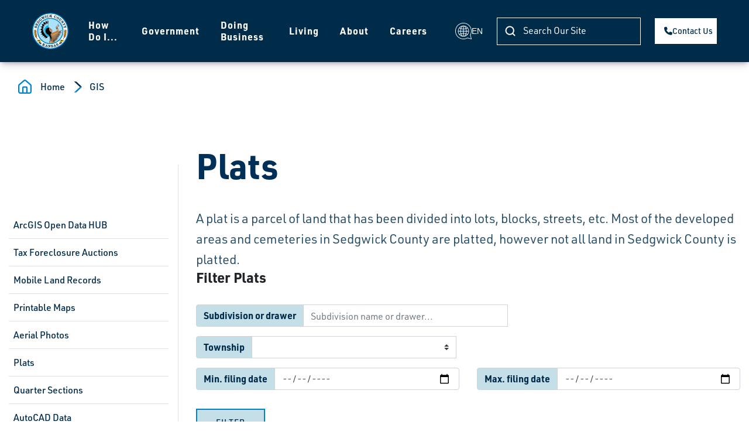

--- FILE ---
content_type: text/html; charset=utf-8
request_url: https://www.sedgwickcounty.org/gis/plats/?page=1082
body_size: 21590
content:

<!DOCTYPE html>
<html lang="en">
    <head>
<!-- Google tag (gtag.js) -->
<script async src="https://www.googletagmanager.com/gtag/js?id=G-753HW0RDJB"></script>
<script>function gtag(){dataLayer.push(arguments)}window.dataLayer=window.dataLayer||[];gtag("js",new Date);gtag("config","G-753HW0RDJB")</script>        <title>Plats | Sedgwick County, Kansas</title>
            <meta name="pageID" content="34078"/>
        <meta charset="utf-8" />
<meta name="viewport" content="width=device-width, initial-scale=1, shrink-to-fit=no">

    <link rel="preload" href="/bundles/jQuery?v=N2YlHnRI7it2_JoqUZTYWxPtx-s61zIGkk78Q0eabPM1" as="script" />
    <link rel="preload" href="/bundles/BootStrapJs?v=Z3ANzGJhqzHS7O_qcGOsFaO_VCjuG5ub0Wx8FrmtPhI1" as="script" />
    <link rel="preload" href="/bundles/StandardAppScripts?v=0gT_rJBTU16geCcU9HYD8-BXmjo9m0vMyK34SLvW0gs1" as="script" />

<link href="/bundles/Bootstrap?v=LZlYhlmFRZ7LNg2I_D66EiRoWk8cCJhv3I7VOhXTXL81" rel="stylesheet"/>

<script>
    var SgCoWeb = SgCoWeb || {};
    SgCoWeb.DomainRelativeApplicationPath = '';
    SgCoWeb.SchemeAndAuthority = 'https://www.sedgwickcounty.org';
    // ReSharper disable once CoercedEqualsUsing
    if (window != top && !(/^\/cms\/?$/i.test(top.location.pathname)) && !(/^https?:\/\/[^\/]+\/cms\/preview\/\?.+$/i.test(top.location.href))) {
        top.location.href = window.location.href;
    }
</script>

    <link href="//fonts.googleapis.com/css?family=Open+Sans:400" rel="stylesheet">

<link href="/node_modules/@fortawesome/fontawesome-free/css/fontawesome.min.css" rel="stylesheet"/>
<link href="/node_modules/@fortawesome/fontawesome-free/css/solid.min.css" rel="stylesheet"/>
<link href="/node_modules/@fortawesome/fontawesome-free/css/brands.min.css" rel="stylesheet"/>
<link href="/images/favicon.ico" rel="icon" />
<link href="/images/apple-touch-icon.png" rel="apple-touch-icon" />
<link href="/bundles/BootstrapCustomizations?v=13GP-pjJwi-JbjyPgKtsj5mu5TrTjyMuCdl4vmZYpek1" rel="stylesheet"/>



        

    

    </head>
    <body>
        
        <a href="#content" class="sr-only sr-only-focusable">Skip to main content</a>

<style>
    /* adds extra vertical space for navigation bar when the Google Translate bar is displayed */
    div.skiptranslate[style=''] ~ header.fixed-top.navbar.navbar-expand-lg {
        margin-top: 38px;
    }

    .goog-te-combo {
        display: block;
        width: 235px;
        max-width: calc(100% - 12px);
        padding: 0.375rem 0.75rem;
        font-size: 1rem;
        font-weight: 400;
        line-height: 1.5;
        color: #495057;
        background-color: #fff;
        background-clip: padding-box;
        border: 1px solid #ced4da;
        border-radius: 0.25rem;
        transition: border-color 0.15s ease-in-out, box-shadow 0.15s ease-in-out;
    }
</style>
<div class="modal fade" id="translation-modal" tabindex="-1" aria-hidden="true">
    <div class="modal-dialog modal-dialog-centered modal-sm">
        <div class="modal-content">
            <div class="modal-body">
                <div id="google_translate_element" class="float-left"></div>
                <button type="button" class="close" data-dismiss="modal" aria-label="Close">
                    <span aria-hidden="true">&times;</span>
                </button>
            </div>
        </div>
    </div>
</div>

<header class="navbar navbar-expand-xl fixed-top">
    <nav class="container-fluid navbar-light" role="navigation" aria-label="Main Navigation">
        <a class="navbar-brand" href="/" aria-label="Homepage">
            <img src="/images/logo.svg" alt="Sedgwick County logo">
        </a>
            <button class="navbar-toggler order-4" type="button" data-toggle="collapse" data-target="#navbarContent" aria-controls="navbarContent" aria-expanded="false" aria-label="Toggle navigation">
                <span class="navbar-toggler-icon"></span>
            </button>
            <div class="collapse navbar-collapse order-4 order-xl-2" id="navbarContent">

                <ul class="navbar-nav mx-auto"><li class="nav-item has-dropdown"><a data-udi="umb://document/dd14b46c52d54e11bbd518c4f2748111" href="/how-do-i/" class="nav-link">How Do I...</a><div class="dropdown-wrapper"><button class="btn-back py-3" type="button"><img src="/images/arrow-back.svg" class="img-fluid" alt="Previous Menu Level">Back</button><div class="row"><div class="col-12 col-xl-4 submenu-list"><ul><li class="has-submenu"><a data-udi="umb://document/56a574b2a554424f9af8490c221c4463" href="/how-do-i/apply-for/" title="Apply for..." class="submenu-link">Apply For</a><ul class="submenu"><li><a href="https://boards.sedgwickcounty.org/">Advisory Boards</a></li><li><a href="https://careers.sedgwickcounty.org/?utm_campaign=SCCountyMainWebSite" title="Sedgwick County Employment Oppurtunities" data-anchor="?utm_campaign=SCCountyMainWebSite">Employment</a></li><li><a data-udi="umb://document/13379dc0bb9c4039a2b351990482b200" href="/permits/" title="Apply for Permits">Permits</a></li><li><a data-udi="umb://document/12cf43df5ec24a4495bdfdf861aa1412" href="/kora/" title="KORA">Records</a></li><li><a data-udi="umb://document/97e77d587f6147f6bfd9799930b4a091" href="/district-attorney/traffic-division/" title="Traffic Division">Traffic Diversion</a></li></ul></li><li class="has-submenu"><a data-udi="umb://document/9796a10875dc4e399ac293ba42acbdda" href="/how-do-i/bid-on/" title="Bid On..." class="submenu-link">Bid On</a><ul class="submenu"><li><a data-udi="umb://document/562289dc5fb44de8994f417bd9e424cc" href="/finance/purchasing/current-bids-and-proposals/" title="Requests for Bid and Proposal">County Projects</a></li><li><a href="https://www.purplewave.com/">Purple Wave Online Auction</a></li><li><a data-udi="umb://document/a4813e8bb71c4ad1a5528a918ec5a160" href="/treasurer/tax-foreclosure-auctions/" title="Tax Foreclosure Auctions">Tax Foreclosures</a></li></ul></li><li class="has-submenu"><a data-udi="umb://document/03bef048cfcd4f93827b4b899609d5f4" href="/how-do-i/buy-tickets/" class="submenu-link">Buy Tickets</a><ul class="submenu"><li><a href="http://www.intrustbankarena.com/events_tickets/ticket_information" title="Buy Tickets for Intrust Bank Arena">INTRUST Bank Arena</a></li><li><a href="http://exploration.org/visit/hours-prices/" title="Buy Tickets for Exploration Place">Exploration Place</a></li><li><a href="https://ssc.sedgwickcounty.org/shelterrentals/park.aspx?id=2">Lake Afton Park Shelter Reservations</a></li><li><a href="https://tickets.scz.org/webstore/shop/viewItems.aspx?CG=scz&amp;C=adm" title="Buy Tickets to the Sedgwick County Zoo">Sedgwick County Zoo</a></li><li><a href="https://ssc.sedgwickcounty.org/shelterrentals/park.aspx?id=1">Sedgwick County Park Shelter Reservations</a></li></ul></li><li class="has-submenu"><a data-udi="umb://document/9a629aa7107041fa9fca19a7dfa6ad24" href="/how-do-i/contact/" class="submenu-link">Contact</a><ul class="submenu"><li><a data-udi="umb://document/3d377c3eefa94b92b271c694dae98ebd" href="/commissioners/">Commissioners</a></li><li><a data-udi="umb://document/02f63dfd953548f5a74142e1cb49ea9d" href="/government/departments-and-services/" title="Departments and Services">County Directory</a></li><li><a data-udi="umb://document/6083d50c0093401db7b36f1afb02a581" href="/manager/" title="Manager">County Manager</a></li><li><a data-udi="umb://document/21f2f5a13c894e46abbb4c466c6200f5" href="/district-attorney/">District Attorney</a></li><li><a href="http://www.dc18.org/">District Court</a></li><li><a href="mailto:webmaster@sedgwick.gov">Webmaster</a></li></ul></li><li class="has-submenu"><a data-udi="umb://document/258a15542d334f6d9c758a488841276a" href="/how-do-i/connect/" class="submenu-link">Connect</a><ul class="submenu"><li><a href="https://www.facebook.com/sedgwickcounty">Like Us on Facebook</a></li><li><a href="https://x.com/sedgwickcounty">Follow Us on X</a></li><li><a data-udi="umb://document/c970a501ce6c415093810df68359bb6d" href="/upcoming-events/" title="Upcoming Events">View Open Meetings</a></li><li><a href="http://www.youtube.com/user/SedgwickCountyKS">Watch Us on YouTube</a></li><li><a data-udi="umb://document/91bb18bc5e6c4c46a1e0890ca2060ead" href="/communications/news-releases/" title="News Releases">Read News Releases</a></li><li><a data-udi="umb://document/42c534237cc54e98a4daed1bb633a6d6" href="/commissioners/agenda-subscription/">Subscribe to Commission Meeting Agendas</a></li></ul></li><li class="has-submenu"><a data-udi="umb://document/a5e76aa6956749a5b91d8dc7aba57179" href="/how-do-i/pay/" class="submenu-link">Pay</a><ul class="submenu"><li><a href="https://ssc.sedgwickcounty.org/countycourtpayment/">County Court Fines</a></li><li><a data-udi="umb://document/21f958bfb0f045ed8e0ead006a39020b" href="/ems/pay-ems-bill/" title="Pay EMS Bill">EMS Payments</a></li><li><a data-udi="umb://document/f8834e95dadb4ac5ae7b6a9e4d21da54" href="/finance/invoice-payments/" title="Invoice Payments">Invoices</a></li><li><a href="https://ssc.sedgwickcounty.org/propertytax/">Property Tax</a></li><li><a data-udi="umb://document/23d2b67d5825419bb97794113a2639c1" href="/tag-office/" title="Tag Office">Vehicle Tax/Registration</a></li><li><a data-udi="umb://document/26308d3065834753bdc97f21b24bf868" href="/finance/my-local-taxes/" title="My Local Taxes">My Local Taxes - Your Sedgwick County Tax Bill</a></li></ul></li><li class="has-submenu"><a data-udi="umb://document/53210a120a3e4bffb2986fa1c6993eef" href="/how-do-i/register/" class="submenu-link">Register</a><ul class="submenu"><li><a data-udi="umb://document/23d2b67d5825419bb97794113a2639c1" href="/tag-office/" title="Tag Office">My Vehicle</a></li><li><a data-udi="umb://document/190f86d04e664892ac68785eff45bae3" href="/elections/registration/" title="How Do I Vote?">To Vote</a></li></ul></li><li class="has-submenu"><a data-udi="umb://document/d7e9a178c9064de0b64bef2dfc4f5aa1" href="/how-do-i/report/" class="submenu-link">Report</a><ul class="submenu"><li><a data-udi="umb://document/72f14ff81d2b4339b9ac3c780e4b4949" href="/finance/risk-management/" title="Risk Management">Claim for Damages</a></li><li><a data-udi="umb://document/ef9d845f76dd41c792bc4b52c7fd554d" href="/public-works/traffic-safety/" title="Traffic Safety">Traffic Safety Issues</a></li><li><a data-udi="umb://document/d3d65eef7c664d2cac2d2f62994021e6" href="/hoarding-coalition/" title="Hoarding Coalition">Hoarding Situations</a></li></ul></li><li><a data-udi="umb://document/12cf43df5ec24a4495bdfdf861aa1412" href="/kora/" title="KORA" class="submenu-link">Request Open Records</a></li><li class="has-submenu"><a data-udi="umb://document/5874eb2016734f3d901fa7fe26fa06c6" href="/how-do-i/search/" class="submenu-link">Search</a><ul class="submenu"><li><a data-udi="umb://document/35105125448a4617b725c359e9dcdb6c" href="/sheriff/warrant-search/" title="Warrant Search">Active Warrants</a></li><li><a href="https://library.municode.com/ks/sedgwick_county/codes/code_of_ordinances">Codes</a></li><li><a data-udi="umb://document/d69a5aad75094426a496eb4f4221fb89" href="/elections/election-results/">Election Results</a></li><li><a href="https://ssc.sedgwickcounty.org/sheriffinmates/SheriffInmateSearch.aspx">Jail Inmates</a></li><li><a data-udi="umb://document/26308d3065834753bdc97f21b24bf868" href="/finance/my-local-taxes/" title="My Local Taxes">My Local Taxes - Your Sedgwick County Tax Bill</a></li><li><a href="https://ssc.sedgwickcounty.org/propertytax/">Property Appraisals</a></li><li><a href="https://ssc.sedgwickcounty.org/propertytax/salesauthorization.aspx">Real Property Sales</a></li><li><a data-udi="umb://document/af57da90623840af86acdd0c6e1bcd42" href="/register-of-deeds/land-record-search/" title="Land Record Search">Recorded Documents</a></li><li><a data-udi="umb://document/85f100e954754f5c8064f621e32e6098" href="/environment/recycling-guide/" title="Recycling Guide">Recycling Options</a></li><li><a href="https://www.communitynotification.com/cap_main.php?office=54309">Registered Offenders</a></li></ul></li><li class="has-submenu"><a data-udi="umb://document/5c8ba2a11d1a4abc9f6e61a10958580a" href="/how-do-i/view/" class="submenu-link">View</a><ul class="submenu"><li><a data-udi="umb://document/6321fd79baa2426aafb98ed6c6528604" href="/human-resources/ada/" title="ADA">ADA Information</a></li><li><a data-udi="umb://document/58107a19e31149ceb6971dc2dda043b9" href="/finance/purchasing/board-of-bids-and-contracts/" title="Board of Bids and Contracts">Bid Board Meetings</a></li><li><a data-udi="umb://document/48a4e2d9abbe474fbb6965e7f3408033" href="/commissioners/commission-meetings/">Commission Meetings</a></li><li><a data-udi="umb://document/9baf8c1ad77b480786011f939eac3a51" href="/clerk/meeting-minutes/" title="Meeting Minutes">Commission Meeting Records</a></li><li><a data-udi="umb://document/035bcb31e7df44738fe54c16267e810b" href="/community-dashboard/">Community Dashboard</a></li><li><a data-udi="umb://document/754c8307088348e692900394ebfebea6" href="/about-sedgwick-county/concealed-carry-building-list/" title="Concealed Carry Building List">Concealed Carry Buildings</a></li><li><a data-udi="umb://document/33e5c818f3834e12833ce5da646700a3" href="/finance/budget/" title="Budget">County Budget</a></li><li><a href="https://ssc.sedgwickcounty.org/RFx/">County Contracts</a></li><li><a href="https://scks.sedgwickcounty.org/SedgwickCountyGrants/SitePages/Home.aspx">County Grants</a></li><li><a data-udi="umb://document/31cb04c134b04bf8883f17320839bfcf" href="/emergency-management/" title="Emergency Management">Emergency Alerts</a></li><li><a data-udi="umb://document/3a6a936fa0b3487ba1b8cb7d97451469" href="/gis/">Maps</a></li><li><a data-udi="umb://document/94eb2e1dc2aa4fe4a4bc6b5e31a874a0" href="/finance/financial-reports/open-budget/">Open Budget</a></li><li><a data-udi="umb://document/66c05a3094f74d3f9154a7c6e970d279" href="/finance/financial-reports/cip/" title="CIP">Capital Improvement Program (CIP)</a></li><li><a data-udi="umb://document/468566ce35644919a0abcab7d901bc9c" href="/public-works/" title="Public Works">Road Closings</a></li></ul></li></ul></div><div class="col-12 col-xl-4 third-level-menu"></div><div class="col-12 col-xl-4 submenu-last-wrap"><div class="submenu-last-content"><div class="h4 d-none d-xl-block text-white">
                        Get involved in your community today.
                    </div><ul class="mt-4 mb-4 mb-xl-0 p-0"><li><a href="/finance/state-mental-health-hospital/">State Mental Health Hospital updates</a></li><li><a href="/jensen-hughes-system-improvement-dashboard/">Jensen Hughes System Improvement Dashboard</a></li><li><a href="/communications/featured-stories/">In the News</a></li></ul></div><img src="/images/submenu-image-2.png" class="submenu-bottom-img" alt=""></div></div></div></li><li class="nav-item has-dropdown"><a data-udi="umb://document/a1c6942374bc460d9f0a7d1762a30e57" href="/government/" class="nav-link">Government</a><div class="dropdown-wrapper"><button class="btn-back py-3" type="button"><img src="/images/arrow-back.svg" class="img-fluid" alt="Previous Menu Level">Back</button><div class="row"><div class="col-12 col-xl-4 submenu-list"><ul><li class="has-submenu"><a data-udi="umb://document/02f63dfd953548f5a74142e1cb49ea9d" href="/government/departments-and-services/" title="Departments and Services" class="submenu-link">Departments &amp; Services</a><ul class="submenu"><li><a data-udi="umb://document/85b7874d16c04d6a8899e44392053a38" href="/aging/" title="Department on Aging">Aging</a></li><li><a data-udi="umb://document/5c5a78f2416f499a81f7fbb544798d2b" href="/animal-control/">Animal Control</a></li><li><a data-udi="umb://document/31abbf58138b43a59d0e7c0f2ca22283" href="/appraiser/" title="Appraiser's Office">Appraiser</a></li><li><a data-udi="umb://document/771a74a94fe0470e9aaf9ed7a0287b6b" href="/clerk/">Clerk's Office</a></li><li><a data-udi="umb://document/ca396c4334fc4d678f3817655e6baf79" href="/comcare/">COMCARE</a></li><li><a data-udi="umb://document/a9f5e9dc535f472bb429abc411ee45ba" href="/corrections/" title="Division of Corrections">Corrections</a></li><li><a data-udi="umb://document/3fdd9f61785d4491a8da59d2aa95dcf3" href="/developmental-disabilities/" title="Developmental Disability Organization">Developmental Disabilities</a></li><li><a data-udi="umb://document/21f2f5a13c894e46abbb4c466c6200f5" href="/district-attorney/">District Attorney</a></li><li><a href="http://www.dc18.org/">District Court</a></li><li><a data-udi="umb://document/956af6f73b4f44be8948e20333713d77" href="/finance/economic-development/">Economic Development</a></li><li><a data-udi="umb://document/33c7a93a719f441fb49d1eaa91ae89ff" href="/elections/">Election Office</a></li><li><a data-udi="umb://document/46541cbb60a943319b88df6d296d9806" href="/emergency-communications/">Emergency Communications</a></li><li><a data-udi="umb://document/31cb04c134b04bf8883f17320839bfcf" href="/emergency-management/">Emergency Management</a></li><li><a data-udi="umb://document/5f327155bb5346b4ba24cee3d8a82899" href="/ems/" title="Emergency Medical Services">EMS</a></li><li><a data-udi="umb://document/fc31797de86343408237e39716de8bb5" href="/environment/">Environmental Resources</a></li><li><a data-udi="umb://document/a49ed71d0754475698fca28cbac38cac" href="/finance/" title="Department of Finance">Finance</a></li><li><a data-udi="umb://document/d31a079370724d2ca88942b295fd28c3" href="/fire/">Fire District 1</a></li><li><a data-udi="umb://document/6ad4db15881d431eb5d189bf68d4d813" href="/forensic-science/" title="Regional Forensic Science Center">Forensic Science Center</a></li><li><a data-udi="umb://document/3a6a936fa0b3487ba1b8cb7d97451469" href="/gis/">GIS</a></li><li><a data-udi="umb://document/829fe29588b14f3b8179bb03e7af1c23" href="/health/">Health</a></li><li><a data-udi="umb://document/a4acd77902fc44f394d97c28235eca34" href="/human-resources/">Human Resources</a></li><li><a data-udi="umb://document/2ab8d75a485e4b48a9b01d9631dac94a" href="/parks/lake-afton-park/" title="Lake Afton Park">Lake Afton</a></li><li><a data-udi="umb://document/71c6ae24765346548790f61c459b3914" href="/mabcd/">Metropolitan Area Building and Construction Department</a></li><li><a data-udi="umb://document/4821a953dafe4818892965470fd14de3" href="/parks/northeast-sedgwick-county-park/">Northeast Sedgwick County Park</a></li><li><a href="https://www.wichita.gov/157/Wichita-Sedgwick-County-Planning" title="Metropolitan Area Planning Department">Planning</a></li><li><a data-udi="umb://document/02aac7dd4b634e42b8f6476e51f4164e" href="/division-of-public-services/" title="Health and Human Services">Public Services</a></li><li><a data-udi="umb://document/468566ce35644919a0abcab7d901bc9c" href="/public-works/" title="Sedgwick County Public Works">Public Works</a></li><li><a data-udi="umb://document/3d307fd5e38946378bfeedf45a29f888" href="/register-of-deeds/">Register of Deeds</a></li><li><a data-udi="umb://document/28dbf0c2eb6f47b0a8f2f5f8c5e1a8b0" href="/parks/sedgwick-county-park/">Sedgwick County Park</a></li><li><a data-udi="umb://document/47934347a23b432eb65525cf3c12463f" href="/sheriff/" title="Sheriff's Office">Sheriff</a></li><li><a data-udi="umb://content/413b9b850e7742699bd11081adf2eb77" href="/communications/" title="Corporate Communications">Strategic Communications</a></li><li><a data-udi="umb://document/23d2b67d5825419bb97794113a2639c1" href="/tag-office/">Tag Office</a></li><li><a data-udi="umb://document/43bee69bc35e40699f85e39e836a9c96" href="/treasurer/" title="County Treasurer">Treasurer</a></li></ul></li><li class="has-submenu"><a data-udi="umb://document/3d377c3eefa94b92b271c694dae98ebd" href="/commissioners/" title="Board of Sedgwick County Commissioners" class="submenu-link">Commissioners</a><ul class="submenu"><li><a data-udi="umb://document/3d377c3eefa94b92b271c694dae98ebd" href="/commissioners/" title="Commissioners">Meet Your Commissioners</a></li><li><a data-udi="umb://document/48a4e2d9abbe474fbb6965e7f3408033" href="/commissioners/commission-meetings/">Commission Meetings</a></li><li><a href="https://boards.sedgwickcounty.org/">Advisory Boards</a></li><li><a data-udi="umb://document/796988bd4f654a33b63909e55ad5af23" href="/commissioners/bocc-projects/" title="BOCC Projects">Commission Projects</a></li><li><a data-udi="umb://document/80c33cf11c084b63ba14b6b220e336cd" href="/scac/" title="SCAC">Sedgwick County Association of Cities (SCAC)</a></li></ul></li><li class="has-submenu"><a data-udi="umb://document/d846d6f10a4449edb2bddebbebdc8162" href="/government/elected-and-appointed-officials/" class="submenu-link">Elected and Appointed Officials</a><ul class="submenu"><li><a data-udi="umb://document/31abbf58138b43a59d0e7c0f2ca22283" href="/appraiser/">Appraiser</a></li><li><a data-udi="umb://document/771a74a94fe0470e9aaf9ed7a0287b6b" href="/clerk/">Clerk</a></li><li><a data-udi="umb://document/21f2f5a13c894e46abbb4c466c6200f5" href="/district-attorney/">District Attorney</a></li><li><a data-udi="umb://document/33c7a93a719f441fb49d1eaa91ae89ff" href="/elections/">Election Commissioner</a></li><li><a data-udi="umb://document/3d307fd5e38946378bfeedf45a29f888" href="/register-of-deeds/">Register of Deeds</a></li><li><a data-udi="umb://document/47934347a23b432eb65525cf3c12463f" href="/sheriff/">Sheriff</a></li><li><a data-udi="umb://document/43bee69bc35e40699f85e39e836a9c96" href="/treasurer/">Treasurer</a></li></ul></li><li><a data-udi="umb://document/6083d50c0093401db7b36f1afb02a581" href="/manager/" title="County Manager" class="submenu-link">Manager's Office</a></li></ul></div><div class="col-12 col-xl-4 third-level-menu"></div><div class="col-12 col-xl-4 submenu-last-wrap"><div class="submenu-last-content"><div class="h4 d-none d-xl-block text-white">
                        Get involved in your community today.
                    </div><ul class="mt-4 mb-4 mb-xl-0 p-0"><li><a href="/finance/state-mental-health-hospital/">State Mental Health Hospital updates</a></li><li><a href="/jensen-hughes-system-improvement-dashboard/">Jensen Hughes System Improvement Dashboard</a></li><li><a href="/communications/featured-stories/">In the News</a></li></ul></div><img src="/images/submenu-image-2.png" class="submenu-bottom-img" alt=""></div></div></div></li><li class="nav-item has-dropdown"><a data-udi="umb://document/0f48ee6bdf66402c8a519d7520dfc1e3" href="/doing-business/" class="nav-link">Doing Business</a><div class="dropdown-wrapper"><button class="btn-back py-3" type="button"><img src="/images/arrow-back.svg" class="img-fluid" alt="Previous Menu Level">Back</button><div class="row"><div class="col-12 col-xl-4 submenu-list"><ul><li class="has-submenu"><a data-udi="umb://document/024cdef03fc84209aec32330fe0224e8" href="/doing-business/employment/" class="submenu-link">Employment</a><ul class="submenu"><li><a href="https://careers.sedgwickcounty.org/?utm_campaign=SCCountyMainWebSite" title="Sedgwick County Employment Oppurtunities" data-anchor="?utm_campaign=SCCountyMainWebSite">Apply and search available positions</a></li><li><a data-udi="umb://document/a4acd77902fc44f394d97c28235eca34" href="/human-resources/">Human Resources</a></li><li><a data-udi="umb://document/3c8c8d5923ba4c9bbdd2717cae98a17e" href="/human-resources/employee-benefits/">Employee Benefits</a></li></ul></li><li><a data-udi="umb://document/02c1770478154245a75749628c54f1ae" href="/appraiser/personal-property/business-personal-property/" title="File Business Property" class="submenu-link">Business Property</a></li><li class="has-submenu"><a data-udi="umb://document/2a9b0786866e44efa47c747062d95ef6" href="/finance/purchasing/" class="submenu-link">Purchasing</a><ul class="submenu"><li><a data-udi="umb://document/562289dc5fb44de8994f417bd9e424cc" href="/finance/purchasing/current-bids-and-proposals/" title="Requests for Bid and Proposal">Current RFBs/RFPs</a></li><li><a data-udi="umb://document/c73987dfd6c74b028180689cc385a89f" href="/finance/purchasing/current-bids-and-proposals/previous-rfbsrfps/">Previous RFBs/RFPs</a></li><li><a data-udi="umb://document/339fbc08ded549a2aea7080c4fb5f9e0" href="/construction-projects/?root=3273" title="Construction Projects" data-anchor="?root=3273">Current Construction Projects</a></li><li><a href="https://ssc.sedgwickcounty.org/Procurement/BidderRegistration.aspx">Bidder Registration</a></li></ul></li><li class="has-submenu"><a data-udi="umb://document/a044bff1cf22405999b5daca90a1b1a4" href="/doing-business/public-works/" class="submenu-link">Public Works</a><ul class="submenu"><li><a data-udi="umb://document/339fbc08ded549a2aea7080c4fb5f9e0" href="/construction-projects/?root=3093">Construction Projects</a></li><li><a data-udi="umb://document/ceb4465e37be4562a378333e5e84ab06" href="/public-works/cad-standards/">Consultant Information &amp; CAD Standards</a></li><li><a data-udi="umb://document/3f265db254294cc2947e40dcb399bd2b" href="/public-works/maps/">Maps</a></li><li><a data-udi="umb://document/d422f990b8b1437eb3ad6f797cf5d827" href="/public-works/permits/">Permits</a></li></ul></li><li><a data-udi="umb://document/92a79087533c45fba971ed0bb546595e" href="/subscriber-access-network/" title="Subscriber Access Network" class="submenu-link">Subscriber Access</a></li></ul></div><div class="col-12 col-xl-4 third-level-menu"></div><div class="col-12 col-xl-4 submenu-last-wrap"><div class="submenu-last-content"><div class="h4 d-none d-xl-block text-white">
                        Get involved in your community today.
                    </div><ul class="mt-4 mb-4 mb-xl-0 p-0"><li><a href="/finance/state-mental-health-hospital/">State Mental Health Hospital updates</a></li><li><a href="/jensen-hughes-system-improvement-dashboard/">Jensen Hughes System Improvement Dashboard</a></li><li><a href="/communications/featured-stories/">In the News</a></li></ul></div><img src="/images/submenu-image-2.png" class="submenu-bottom-img" alt=""></div></div></div></li><li class="nav-item has-dropdown"><a data-udi="umb://document/b0b4d796cbaf419f9222084873bd439f" href="/living/" class="nav-link">Living</a><div class="dropdown-wrapper"><button class="btn-back py-3" type="button"><img src="/images/arrow-back.svg" class="img-fluid" alt="Previous Menu Level">Back</button><div class="row"><div class="col-12 col-xl-4 submenu-list"><ul><li class="has-submenu"><a data-udi="umb://document/6aa544b1f19e4e59a1599c20a2f56804" href="/living/health-and-welfare/" class="submenu-link">Health and Welfare</a><ul class="submenu"><li><a data-udi="umb://document/356e68734fc64c888a13e205203b2d01" href="/health/community-health-news/">Health Alerts</a></li><li><a data-udi="umb://document/2afe64e119a44b4ab169318524d28b6b" href="/health/locations-and-hours/">Health Clinics</a></li><li><a data-udi="umb://document/d3d65eef7c664d2cac2d2f62994021e6" href="/hoarding-coalition/" title="Hoarding Coalition">Hoarding Help</a></li><li><a data-udi="umb://document/3aba8bee54cc4a79b0b710c8e919aad2" href="/comcare/suicide-prevention/">Suicide Prevention</a></li></ul></li><li class="has-submenu"><a data-udi="umb://document/7852ffab55cf4c56a31671d84b458c2e" href="/living/property/" class="submenu-link">Property</a><ul class="submenu"><li><a href="https://ssc.sedgwickcounty.org/propertytax/">Search for Real Property</a></li><li><a data-udi="umb://document/2ea76c604c974d67a43dc2be7db2821a" href="/appraiser/real-property/" title="Real Property">Real Property General Information</a></li><li><a data-udi="umb://document/d539e1dabd4e4f1bbe615eca7769f003" href="/appraiser/personal-property/">File Personal Property</a></li><li><a data-udi="umb://document/02c1770478154245a75749628c54f1ae" href="/appraiser/personal-property/business-personal-property/">File Business Property</a></li><li><a href="https://ssc.sedgwickcounty.org/propertytax/">Pay Property Taxes</a></li></ul></li><li class="has-submenu"><a data-udi="umb://document/f175084c2cc34f2dab2e15a6f4f74776" href="/living/public-safety/" class="submenu-link">Public Safety</a><ul class="submenu"><li><a data-udi="umb://document/46541cbb60a943319b88df6d296d9806" href="/emergency-communications/" title="Emergency Communications">9-1-1 Emergency Communications</a></li><li><a data-udi="umb://document/5c5a78f2416f499a81f7fbb544798d2b" href="/animal-control/">Animal Control</a></li><li><a data-udi="umb://document/5f327155bb5346b4ba24cee3d8a82899" href="/ems/">EMS</a></li><li><a data-udi="umb://document/d31a079370724d2ca88942b295fd28c3" href="/fire/" title="Fire">Fire District 1</a></li><li><a data-udi="umb://document/47934347a23b432eb65525cf3c12463f" href="/sheriff/" title="Sheriff">Sheriff's Office</a></li><li><a data-udi="umb://document/31cb04c134b04bf8883f17320839bfcf" href="/emergency-management/" title="Emergency Management">Disaster Planning &amp; Response</a></li></ul></li><li class="has-submenu"><a data-udi="umb://document/d8d5d4cacf7342f8b554f55f20632698" href="/living/quality-of-life/" class="submenu-link">Quality of Life</a><ul class="submenu"><li><a data-udi="umb://document/5c5a78f2416f499a81f7fbb544798d2b" href="/animal-control/">Animal Control</a></li><li><a data-udi="umb://document/71c6ae24765346548790f61c459b3914" href="/mabcd/">Metropolitan Building and Construction Department</a></li><li><a href="http://www.sedgwick.ksu.edu/">Extension Center</a></li><li><a data-udi="umb://document/bc47d1cdfd234779a567742e3dd7a872" href="/public-works/noxious-weeds/">Noxious Weeds</a></li><li><a data-udi="umb://document/b0177dae3eb841f3a7314c3b447b4872" href="/public-works/stormwater-management/">Stormwater Management</a></li></ul></li><li class="has-submenu"><a data-udi="umb://document/1966f8c8f5c64c39b3c81b12232c81ed" href="/living/recreation/" class="submenu-link">Recreation</a><ul class="submenu"><li><a href="http://www.exploration.org/">Exploration Place</a></li><li><a href="http://www.intrustbankarena.com/">INTRUST Bank Arena</a></li><li><a data-udi="umb://document/2ab8d75a485e4b48a9b01d9631dac94a" href="/parks/lake-afton-park/">Lake Afton Park</a></li><li><a data-udi="umb://document/4821a953dafe4818892965470fd14de3" href="/parks/northeast-sedgwick-county-park/">Northeast Sedgwick County Park</a></li><li><a data-udi="umb://document/28dbf0c2eb6f47b0a8f2f5f8c5e1a8b0" href="/parks/sedgwick-county-park/">Sedgwick County Park</a></li><li><a href="https://scz.org/">Sedgwick County Zoo</a></li></ul></li><li class="has-submenu"><a data-udi="umb://document/11b1e7c7634c421fb78ac30f1a63abee" href="/living/services/" class="submenu-link">Services</a><ul class="submenu"><li><a data-udi="umb://document/8f33e2cb418e4e408b19954ab9adcd94" href="/living/services/children/">Children</a></li><li><a data-udi="umb://document/3fdd9f61785d4491a8da59d2aa95dcf3" href="/developmental-disabilities/">Developmentally Disabled</a></li><li><a data-udi="umb://document/0abbe4bd9e5f4ede9dc2148924863422" href="/health/healthy-babies/">Expecting Mothers</a></li><li><a data-udi="umb://document/2dc747c648b44270860c92a1621b51c3" href="/comcare/homelessness/">Homelessness</a></li><li><a data-udi="umb://document/ca396c4334fc4d678f3817655e6baf79" href="/comcare/" title="Mental Illness Assistance">Mental Illness</a></li><li><a data-udi="umb://document/02aac7dd4b634e42b8f6476e51f4164e" href="/division-of-public-services/" title="Health and Human Services">Public Services</a></li><li><a data-udi="umb://document/85b7874d16c04d6a8899e44392053a38" href="/aging/">Seniors</a></li><li><a data-udi="umb://document/829fe29588b14f3b8179bb03e7af1c23" href="/health/">Your Health</a></li><li><a data-udi="umb://document/99a046c313494b79ac2bcd6f54a330f6" href="/policies-and-disclaimers/hipaa-privacy/" title="HIPAA Privacy">Legal Disclaimer and Privacy Practices Regarding Medical Information</a></li></ul></li><li class="has-submenu"><a data-udi="umb://document/12e7e20619dd4c0ea60a487efcd683f8" href="/living/environmental-issues/" class="submenu-link">Environmental Issues</a><ul class="submenu"><li><a data-udi="umb://document/66f7ac32521d4da8ba311ea95d06ee68" href="/environment/household-hazardous-waste-facility/" title="Household Hazardous Waste Facility">HHW Facility</a></li><li><a data-udi="umb://document/2bda767a8f7f4b5e98ee57ac73a13ef4" href="/environment/environmental-concerns-in-sedgwick-county/" title="Local Environmental Issues">Ozone</a></li><li><a data-udi="umb://document/85f100e954754f5c8064f621e32e6098" href="/environment/recycling-guide/" title="Recycling Guide">Recycling</a></li><li><a data-udi="umb://document/6b6124666ae548c5b65baac66918195e" href="/environment/trash/" title="Trash">Trash Disposal</a></li></ul></li></ul></div><div class="col-12 col-xl-4 third-level-menu"></div><div class="col-12 col-xl-4 submenu-last-wrap"><div class="submenu-last-content"><div class="h4 d-none d-xl-block text-white">
                        Get involved in your community today.
                    </div><ul class="mt-4 mb-4 mb-xl-0 p-0"><li><a href="/finance/state-mental-health-hospital/">State Mental Health Hospital updates</a></li><li><a href="/jensen-hughes-system-improvement-dashboard/">Jensen Hughes System Improvement Dashboard</a></li><li><a href="/communications/featured-stories/">In the News</a></li></ul></div><img src="/images/submenu-image-2.png" class="submenu-bottom-img" alt=""></div></div></div></li><li class="nav-item has-dropdown"><a data-udi="umb://document/31b3869ae8c4488f9d6122e690a13b3a" href="/about-sedgwick-county/" title="About Sedgwick County" class="nav-link">About</a><div class="dropdown-wrapper"><button class="btn-back py-3" type="button"><img src="/images/arrow-back.svg" class="img-fluid" alt="Previous Menu Level">Back</button><div class="row"><div class="col-12 col-xl-4 submenu-list"><ul><li><a data-udi="umb://document/558766f0cee1465087144a815b5b59f4" href="/about-sedgwick-county/demographics/" class="submenu-link">Demographics</a></li><li><a data-udi="umb://document/afca2d67630941688391fb0be1a6c55f" href="/about-sedgwick-county/history/" class="submenu-link">History</a></li><li><a data-udi="umb://document/620d5f2f0a2b4d7eb900279fee711e51" href="/about-sedgwick-county/county-holidays/" title="County Holidays" class="submenu-link">Holidays</a></li><li><a data-udi="umb://document/e2e4550d873d4c4c8895391bb0cbca89" href="/about-sedgwick-county/mission/" class="submenu-link">Mission</a></li><li><a data-udi="umb://document/f6ddba99eb2444109c89253182ff9e06" href="/about-sedgwick-county/municipalities-school-districts/" title="Municipalities" class="submenu-link">Municipalities &amp; School Districts</a></li><li><a data-udi="umb://document/99a046c313494b79ac2bcd6f54a330f6" href="/policies-and-disclaimers/hipaa-privacy/" title="HIPAA Privacy" class="submenu-link">Legal Disclaimer and Privacy Practices Regarding Medical Information</a></li></ul></div><div class="col-12 col-xl-4 third-level-menu"></div><div class="col-12 col-xl-4 submenu-last-wrap"><div class="submenu-last-content"><div class="h4 d-none d-xl-block text-white">
                        Get involved in your community today.
                    </div><ul class="mt-4 mb-4 mb-xl-0 p-0"><li><a href="/finance/state-mental-health-hospital/">State Mental Health Hospital updates</a></li><li><a href="/jensen-hughes-system-improvement-dashboard/">Jensen Hughes System Improvement Dashboard</a></li><li><a href="/communications/featured-stories/">In the News</a></li></ul></div><img src="/images/submenu-image-2.png" class="submenu-bottom-img" alt=""></div></div></div></li><li class="nav-item"><a href="https://careers.sedgwickcounty.org/?utm_campaign=SCCountyMainWebSite" title="Sedgwick County Careers" data-anchor="?utm_campaign=SCCountyMainWebSite" class="nav-link">Careers</a></li></ul>
                <a href="/how-do-i/contact/" class="btn-contact-mob" role="button">Contact Us <img src="/images/chevron-right.svg" alt=""></a>
                    <div class="featured-list-mobile">
                        <ul>
                                <li>
                                    <a href="/finance/state-mental-health-hospital/">State Mental Health Hospital updates</a>
                                </li>
                                <li>
                                    <a href="/jensen-hughes-system-improvement-dashboard/">Jensen Hughes System Improvement Dashboard</a>
                                </li>
                                <li>
                                    <a href="/communications/featured-stories/">In the News</a>
                                </li>
                        </ul>
                    </div>
                <img src="/images/mobile-featured-image.png" class="w-100 d-block d-xl-none mobile-menu-bottom-img" alt="">
            </div>
<button type="button" class="order-2 order-xl-3 btn-translate" data-toggle="modal" data-target="#translation-modal">
    <img src="/images/language.svg" class="img-fluid" alt="Translate this page"/>EN
</button>            <button type="button" class="order-3 d-block d-xl-none mobile-search-btn">
                <img src="/images/search-light.svg" alt="Search Icon mobile">
                <span class="sr-only">Mobile Search</span>
            </button>

<div class="search-wrap order-xl-4">
    <form id="mastheadSearchForm" role="search" name="mastheadSearchForm" class="form-inline search-form" action="/search/" method="get">
        <button class="btn" type="submit">
            <img src="/images/search-light.svg" alt="Search Icon">
        </button>
        <input id="query" name="query" class="form-control bg-transparent" type="search" placeholder="Search Our Site" aria-label="Search" maxlength="100">
    </form>
</div>
            <a href="/how-do-i/contact/" class="btn-contact order-5 fa fa-phone" type="button">Contact Us</a>
    </nav>
</header>
<img src="/images/logo.svg" class="d-none d-print-block" height="100" alt="Sedgwick County seal">


        <div class="bg-white min-vh-100 page-container">
            <div class="container-xl" tabindex="-1">
                    <div class="row d-print-none">
                        <div class="col-12">
                            
        <nav aria-label="breadcrumb">
        <ol class="breadcrumb bg-transparent pt-0 pt-md-3 my-0 my-lg-3">
                <li class="breadcrumb-item" >
                        <a href="/">Home</a>
                </li>
                <li class="breadcrumb-item" >
                        <a href="/gis/">GIS</a>
                </li>
        </ol>
    </nav>


                        </div>
                    </div>
                        <select class="jumplist form-control d-md-none d-print-none my-2" title="in this section">
                            <option value="">In this section</option>
                                <option value="https://sedgwick-county-gis-sedgwickcounty.hub.arcgis.com/">ArcGIS Open Data HUB</option>
                                <option value="/treasurer/tax-foreclosure-auctions/">Tax Foreclosure Auctions</option>
                                <option value="https://gismaps.sedgwickcounty.org/mlr/">Mobile Land Records</option>
                                <option value="/gis/printable-maps/">Printable Maps</option>
                                <option value="/gis/aerial-photos/">Aerial Photos</option>
                                <option value="/gis/plats/">Plats</option>
                                <option value="/gis/quarter-sections/">Quarter Sections</option>
                                <option value="/gis/autocad-data/">AutoCAD Data</option>
                                <option value="/gis/tax-unit-maps/">Tax Unit Maps</option>
                                <option value="/gis/data-layers/">Data Layers</option>
                                <option value="/media/54478/addressmanual.pdf">Addressing in a Regional Context</option>
                                <option value="/gis/about/">About GIS</option>
                                <option value="/gis/contact/">Contact GIS</option>
                        </select>

    
                
    

                <div id="content"></div>

    <div class="row">
                <div class="col-12 col-md-3 d-none d-md-block" data-gridsection="with navigation bar">
    <section data-gridrow="Navigation items" class="my-5" >
        <div class="row">
                        <div class="col-12 col-lg-12">
                                <div >

        <div class="container">
                <div class="row">
                    <div class="side-bar col-lg-12 border-right-md">
                        <div class="row mb-3" role="navigation" aria-label="section links">
                            <ul class="left-nav">
                                        <li>
                                            <a href="https://sedgwick-county-gis-sedgwickcounty.hub.arcgis.com/" class="pl-sm-2">ArcGIS Open Data HUB</a>
                                        </li>
                                        <li>
                                            <a href="/treasurer/tax-foreclosure-auctions/" class="pl-sm-2">Tax Foreclosure Auctions</a>
                                        </li>
                                        <li>
                                            <a href="https://gismaps.sedgwickcounty.org/mlr/" class="pl-sm-2">Mobile Land Records</a>
                                        </li>
                                        <li>
                                            <a href="/gis/printable-maps/" class="pl-sm-2">Printable Maps</a>
                                        </li>
                                        <li>
                                            <a href="/gis/aerial-photos/" class="pl-sm-2">Aerial Photos</a>
                                        </li>
                                        <li>
                                            <a href="/gis/plats/" class="pl-sm-2">Plats</a>
                                        </li>
                                        <li>
                                            <a href="/gis/quarter-sections/" class="pl-sm-2">Quarter Sections</a>
                                        </li>
                                        <li>
                                            <a href="/gis/autocad-data/" class="pl-sm-2">AutoCAD Data</a>
                                        </li>
                                        <li>
                                            <a href="/gis/tax-unit-maps/" class="pl-sm-2">Tax Unit Maps</a>
                                        </li>
                                        <li>
                                            <a href="/gis/data-layers/" class="pl-sm-2">Data Layers</a>
                                        </li>
                                        <li>
                                            <a href="/media/54478/addressmanual.pdf" class="pl-sm-2">Addressing in a Regional Context</a>
                                        </li>
                                        <li>
                                            <a href="/gis/about/" class="pl-sm-2">About GIS</a>
                                        </li>
                                        <li>
                                            <a href="/gis/contact/" class="pl-sm-2">Contact GIS</a>
                                        </li>
                            </ul>
                        </div>
                    </div>
                </div>
        </div>

    </div>

                        </div>
        </div>
    </section>
                </div>
                <main class="col-12 col-md-9" data-gridsection="with navigation bar">
    <section data-gridrow="Full width" class="my-5" >
        <div class="row">
                        <div class="col-12 col-lg-12">
                                <div >

<h1 role="heading" id="PageTitle">Plats</h1>

            <p class="lead">A plat is a parcel of land that has been divided into lots, blocks, streets, etc. Most of the developed areas and cemeteries in Sedgwick County are platted, however not all land in Sedgwick County is platted.</p>



<link type="text/css" href="/App_Plugins/UmbracoForms/Assets/pikaday/pikaday.css"/>
<div id="mapsFilterFormContainer" role="search">
    
    <form id="mapsFilterForm" name="mapsFilterForm" action="/gis/plats/" method="get">
        <fieldset class="form-group">
            <legend>Filter Plats</legend>
            <div class="row">
                <div class="input-group col-12 my-2">
                    <div class="input-group-prepend">
                        <label for="filter" class="input-group-text">Subdivision or drawer</label>
                    </div>
                    <input type="text" class="form-control" id="filter" name="filter" maxlength="50" placeholder="Subdivision name or drawer..." title="Enter subdivision name or drawer to filter plat maps list" data-lpignore="true"/>
                </div>
            </div>
            <div class="row">
                <div class="input-group col-12 col-md-6 my-2">
                    <div class="input-group-prepend">
                        <label class="input-group-text" for="township">Township</label>
                    </div>
                    <select class="custom-select" id="township" name="township"><option value=""></option>
<option value="1">Afton</option>
<option value="2">Attica</option>
<option value="3">Delano</option>
<option value="4">Eagle</option>
<option value="5">Erie</option>
<option value="6">Garden Plain</option>
<option value="7">Grand River</option>
<option value="8">Grant</option>
<option value="9">Greeley</option>
<option value="10">Gypsum</option>
<option value="11">Illinois</option>
<option value="12">Kechi</option>
<option value="13">Lincoln</option>
<option value="14">Minneha</option>
<option value="15">Morton</option>
<option value="16">Ninnescah</option>
<option value="17">Ohio</option>
<option value="18">Park</option>
<option value="19">Payne</option>
<option value="20">Riverside</option>
<option value="21">Rockford</option>
<option value="22">Salem</option>
<option value="23">Sherman</option>
<option value="24">Union</option>
<option value="25">Valley Center</option>
<option value="26">Viola</option>
<option value="27">Waco</option>
<option value="28">Wichita</option>
</select>
                </div>
                <div id="quarterSelectionContainer" class="input-group col-12 col-md-6 my-2 d-none">
                    <div class="input-group-prepend">
                        <label class="input-group-text" for="child">Quarter Section</label>
                    </div>
                    <select class="custom-select" id="child" name="child"><option value=""></option>
<option value="1">1</option>
<option value="2">2</option>
<option value="3">3</option>
<option value="4">4</option>
<option value="5">5</option>
<option value="6">6</option>
<option value="7">7</option>
<option value="8">8</option>
<option value="9">9</option>
<option value="10">10</option>
<option value="11">11</option>
<option value="12">12</option>
<option value="13">13</option>
<option value="14">14</option>
<option value="15">15</option>
<option value="16">16</option>
<option value="17">17</option>
<option value="18">18</option>
<option value="19">19</option>
<option value="20">20</option>
<option value="21">21</option>
<option value="22">22</option>
<option value="23">23</option>
<option value="24">24</option>
<option value="25">25</option>
<option value="26">26</option>
<option value="27">27</option>
<option value="28">28</option>
<option value="29">29</option>
<option value="30">30</option>
<option value="31">31</option>
<option value="32">32</option>
<option value="33">33</option>
<option value="34">34</option>
<option value="35">35</option>
<option value="36">36</option>
<option value="37">37</option>
<option value="38">38</option>
<option value="39">39</option>
<option value="40">40</option>
<option value="41">41</option>
<option value="42">42</option>
<option value="43">43</option>
<option value="44">44</option>
<option value="45">45</option>
<option value="46">46</option>
<option value="47">47</option>
<option value="48">48</option>
<option value="49">49</option>
<option value="50">50</option>
<option value="51">51</option>
<option value="52">52</option>
<option value="53">53</option>
<option value="54">54</option>
<option value="55">55</option>
<option value="56">56</option>
<option value="57">57</option>
<option value="58">58</option>
<option value="59">59</option>
<option value="60">60</option>
<option value="61">61</option>
<option value="62">62</option>
<option value="63">63</option>
<option value="64">64</option>
<option value="65">65</option>
<option value="66">66</option>
<option value="67">67</option>
<option value="68">68</option>
<option value="69">69</option>
<option value="70">70</option>
<option value="71">71</option>
<option value="72">72</option>
<option value="73">73</option>
<option value="74">74</option>
<option value="75">75</option>
<option value="76">76</option>
<option value="77">77</option>
<option value="78">78</option>
<option value="79">79</option>
<option value="80">80</option>
<option value="81">81</option>
<option value="82">82</option>
<option value="83">83</option>
<option value="84">84</option>
<option value="85">85</option>
<option value="86">86</option>
<option value="87">87</option>
<option value="88">88</option>
<option value="89">89</option>
<option value="90">90</option>
<option value="91">91</option>
<option value="92">92</option>
<option value="93">93</option>
<option value="94">94</option>
<option value="95">95</option>
<option value="96">96</option>
<option value="97">97</option>
<option value="98">98</option>
<option value="99">99</option>
<option value="100">100</option>
<option value="101">101</option>
<option value="102">102</option>
<option value="103">103</option>
<option value="104">104</option>
<option value="105">105</option>
<option value="106">106</option>
<option value="107">107</option>
<option value="108">108</option>
<option value="109">109</option>
<option value="110">110</option>
<option value="111">111</option>
<option value="112">112</option>
<option value="113">113</option>
<option value="114">114</option>
<option value="115">115</option>
<option value="116">116</option>
<option value="117">117</option>
<option value="118">118</option>
<option value="119">119</option>
<option value="120">120</option>
<option value="121">121</option>
<option value="122">122</option>
<option value="123">123</option>
<option value="124">124</option>
<option value="125">125</option>
<option value="126">126</option>
<option value="127">127</option>
<option value="128">128</option>
<option value="129">129</option>
<option value="130">130</option>
<option value="131">131</option>
<option value="132">132</option>
<option value="133">133</option>
<option value="134">134</option>
<option value="135">135</option>
<option value="136">136</option>
<option value="137">137</option>
<option value="138">138</option>
<option value="139">139</option>
<option value="140">140</option>
<option value="141">141</option>
<option value="142">142</option>
<option value="143">143</option>
<option value="144">144</option>
</select>
                </div>
            </div>
            <div class="row">
                    <div class="input-group col-12 col-lg-6 my-2">
                        <div class="input-group-prepend">
                            <label for="minDate" class="input-group-text">Min. filing date</label>
                        </div>
                        <input type="date" class="form-control" id="minDate" name="minDate" autocomplete="off" title="Enter a minimum date to find plat maps filed on or after that date" min="1870-01-01" max="2026-02-02"/>
                    </div>
                                    <div class="input-group col-12 col-lg-6 my-2">
                        <div class="input-group-prepend">
                            <label for="maxDate" class="input-group-text">Max. filing date</label>
                        </div>
                        <input type="date" class="form-control" id="maxDate" name="maxDate" autocomplete="off" title="Enter a maximum date to find plat maps filed on or before that date" min="1870-01-01" max="2026-02-02"/>
                    </div>
            </div>
            <div class="row">
                <div class="input-group col-12 my-2">
                    <button class="btn btn-primary mt-3" type="submit" name="filterAction">Filter</button>
                </div>
            </div>
        </fieldset>
        <div class="row">
                    <div class="col-12 col-lg-6">
                        <div class="font-weight-bold text-center m-1">Select a Township</div>
                        <div class="text-center">
                                <map name="TownshipsImageMap" id="TownshipsImageMap">
                                        <area href="#" alt="Afton" shape="rect" coords="60, 164, 111, 214" data-townshipmapurl="/media/54421/secgrid2.gif" data-townshipid="1">
                                        <area href="#" alt="Attica" shape="rect" coords="111, 111, 162, 161" data-townshipmapurl="/media/54421/secgrid2.gif" data-townshipid="2">
                                        <area href="#" alt="Delano" shape="rect" coords="163, 109, 213, 161" data-townshipmapurl="/media/54421/secgrid2.gif" data-townshipid="3">
                                        <area href="#" alt="Eagle" shape="rect" coords="109, 5, 160, 54" data-townshipmapurl="/media/54421/secgrid2.gif" data-townshipid="4">
                                        <area href="#" alt="Erie" shape="rect" coords="8, 215, 57, 268" data-townshipmapurl="/media/54421/secgrid2.gif" data-townshipid="5">
                                        <area href="#" alt="Garden Plain" shape="rect" coords="57, 112, 109, 163" data-townshipmapurl="/media/54421/secgrid2.gif" data-townshipid="6">
                                        <area href="#" alt="Grand River" shape="rect" coords="5, 111, 59, 163" data-townshipmapurl="/media/54421/secgrid2.gif" data-townshipid="7">
                                        <area href="#" alt="Grant" shape="rect" coords="215, 4, 264, 54" data-townshipmapurl="/media/54421/secgrid2.gif" data-townshipid="8">
                                        <area href="#" alt="Greeley" shape="rect" coords="56, 5, 108, 55" data-townshipmapurl="/media/54421/secgrid2.gif" data-townshipid="9">
                                        <area href="#" alt="Gypsum" shape="rect" coords="267, 159, 319, 211" data-townshipmapurl="/media/54421/secgrid2.gif" data-townshipid="10">
                                        <area href="#" alt="Illinois" shape="rect" coords="111, 162, 163, 214" data-townshipmapurl="/media/54421/secgrid2.gif" data-townshipid="11">
                                        <area href="#" alt="Kechi" shape="rect" coords="215, 54, 267, 106" data-townshipmapurl="/media/54421/secgrid2.gif" data-townshipid="12">
                                        <area href="#" alt="Lincoln" shape="rect" coords="267, 3, 318, 54" data-townshipmapurl="/media/54421/secgrid2.gif" data-townshipid="13">
                                        <area href="#" alt="Minneha" shape="rect" coords="267, 106, 322, 158" data-townshipmapurl="/media/54421/secgrid2.gif" data-townshipid="14">
                                        <area href="#" alt="Morton" shape="rect" coords="5, 164, 57, 216" data-townshipmapurl="/media/54421/secgrid2.gif" data-townshipid="15">
                                        <area href="#" alt="Ninnescah" shape="rect" coords="113, 215, 165, 267" data-townshipmapurl="/media/54421/secgrid2.gif" data-townshipid="16">
                                        <area href="#" alt="Ohio" shape="rect" coords="164, 214, 216, 266" data-townshipmapurl="/media/54421/secgrid2.gif" data-townshipid="17">
                                        <area href="#" alt="Park" shape="rect" coords="164, 57, 213, 108" data-townshipmapurl="/media/54421/secgrid2.gif" data-townshipid="18">
                                        <area href="#" alt="Payne" shape="rect" coords="267, 55, 319, 106" data-townshipmapurl="/media/54421/secgrid2.gif" data-townshipid="19">
                                        <area href="#" alt="Riverside" shape="rect" coords="216, 160, 266, 211" data-townshipmapurl="/media/54421/secgrid2.gif" data-townshipid="20">
                                        <area href="#" alt="Rockford" shape="rect" coords="269, 212, 319, 262" data-townshipmapurl="/media/54421/secgrid2.gif" data-townshipid="21">
                                        <area href="#" alt="Salem" shape="rect" coords="216, 214, 269, 264" data-townshipmapurl="/media/54421/secgrid2.gif" data-townshipid="22">
                                        <area href="#" alt="Sherman" shape="rect" coords="57, 57, 109, 111" data-townshipmapurl="/media/54421/secgrid2.gif" data-townshipid="23">
                                        <area href="#" alt="Union" shape="rect" coords="112, 57, 161, 109" data-townshipmapurl="/media/54421/secgrid2.gif" data-townshipid="24">
                                        <area href="#" alt="Valley Center" shape="rect" coords="163, 4, 212, 54" data-townshipmapurl="/media/54421/secgrid2.gif" data-townshipid="25">
                                        <area href="#" alt="Viola" shape="rect" coords="59, 214, 111, 267" data-townshipmapurl="/media/54421/secgrid2.gif" data-townshipid="26">
                                        <area href="#" alt="Waco" shape="rect" coords="163, 161, 215, 212" data-townshipmapurl="/media/54421/secgrid2.gif" data-townshipid="27">
                                        <area href="#" alt="Wichita" shape="rect" coords="214, 108, 267, 159" data-townshipmapurl="/media/54421/secgrid2.gif" data-townshipid="28">
                                </map>
                            <figure class="figure my-3">
                                <img src="/media/40002/sedgcty01.jpg" usemap="#TownshipsImageMap" alt="Sedgwick County townships map" class="figure-img img-fluid">
                            </figure>
                        </div>
                    </div>
                        <div class="col-12 col-lg-6">

                            <div id="QuarterImageMapContainer" class="d-none">
                                <div class="font-weight-bold text-center m-1">Select a Quarter Section</div>
                                <div class="text-center">
                                    <map name="QuarterImageMap" id="QuarterImageMap">
                                            <area href="#" alt="1" shape="rect" coords="315, 0, 344, 29" data-quarter="1">
                                            <area href="#" alt="2" shape="rect" coords="287, 0, 315, 29" data-quarter="2">
                                            <area href="#" alt="3" shape="rect" coords="315, 29, 344, 57" data-quarter="3">
                                            <area href="#" alt="4" shape="rect" coords="287, 29, 315, 57" data-quarter="4">
                                            <area href="#" alt="5" shape="rect" coords="258, 0, 287, 29" data-quarter="5">
                                            <area href="#" alt="6" shape="rect" coords="229, 0, 258, 29" data-quarter="6">
                                            <area href="#" alt="7" shape="rect" coords="258, 29, 287, 57" data-quarter="7">
                                            <area href="#" alt="8" shape="rect" coords="229, 29, 258, 57" data-quarter="8">
                                            <area href="#" alt="9" shape="rect" coords="201, 0, 229, 29" data-quarter="9">
                                            <area href="#" alt="10" shape="rect" coords="172, 0, 201, 29" data-quarter="10">
                                            <area href="#" alt="11" shape="rect" coords="201, 29, 229, 57" data-quarter="11">
                                            <area href="#" alt="12" shape="rect" coords="172, 29, 201, 57" data-quarter="12">
                                            <area href="#" alt="13" shape="rect" coords="143, 0, 172, 29" data-quarter="13">
                                            <area href="#" alt="14" shape="rect" coords="115, 0, 143, 29" data-quarter="14">
                                            <area href="#" alt="15" shape="rect" coords="143, 29, 172, 57" data-quarter="15">
                                            <area href="#" alt="16" shape="rect" coords="115, 29, 143, 57" data-quarter="16">
                                            <area href="#" alt="17" shape="rect" coords="86, 0, 115, 29" data-quarter="17">
                                            <area href="#" alt="18" shape="rect" coords="57, 0, 86, 29" data-quarter="18">
                                            <area href="#" alt="19" shape="rect" coords="86, 29, 115, 57" data-quarter="19">
                                            <area href="#" alt="20" shape="rect" coords="57, 29, 86, 57" data-quarter="20">
                                            <area href="#" alt="21" shape="rect" coords="29, 0, 57, 29" data-quarter="21">
                                            <area href="#" alt="22" shape="rect" coords="0, 0, 29, 29" data-quarter="22">
                                            <area href="#" alt="23" shape="rect" coords="29, 29, 57, 57" data-quarter="23">
                                            <area href="#" alt="24" shape="rect" coords="0, 29, 29, 57" data-quarter="24">
                                            <area href="#" alt="25" shape="rect" coords="29, 57, 57, 86" data-quarter="25">
                                            <area href="#" alt="26" shape="rect" coords="0, 57, 29, 86" data-quarter="26">
                                            <area href="#" alt="27" shape="rect" coords="29, 86, 57, 115" data-quarter="27">
                                            <area href="#" alt="28" shape="rect" coords="0, 86, 29, 115" data-quarter="28">
                                            <area href="#" alt="29" shape="rect" coords="86, 57, 115, 86" data-quarter="29">
                                            <area href="#" alt="30" shape="rect" coords="57, 57, 86, 86" data-quarter="30">
                                            <area href="#" alt="31" shape="rect" coords="86, 86, 115, 115" data-quarter="31">
                                            <area href="#" alt="32" shape="rect" coords="57, 86, 86, 115" data-quarter="32">
                                            <area href="#" alt="33" shape="rect" coords="143, 57, 172, 86" data-quarter="33">
                                            <area href="#" alt="34" shape="rect" coords="115, 57, 143, 86" data-quarter="34">
                                            <area href="#" alt="35" shape="rect" coords="143, 86, 172, 115" data-quarter="35">
                                            <area href="#" alt="36" shape="rect" coords="115, 86, 143, 115" data-quarter="36">
                                            <area href="#" alt="37" shape="rect" coords="201, 57, 229, 86" data-quarter="37">
                                            <area href="#" alt="38" shape="rect" coords="172, 57, 201, 86" data-quarter="38">
                                            <area href="#" alt="39" shape="rect" coords="201, 86, 229, 115" data-quarter="39">
                                            <area href="#" alt="40" shape="rect" coords="172, 86, 201, 115" data-quarter="40">
                                            <area href="#" alt="41" shape="rect" coords="258, 57, 287, 86" data-quarter="41">
                                            <area href="#" alt="42" shape="rect" coords="229, 57, 258, 86" data-quarter="42">
                                            <area href="#" alt="43" shape="rect" coords="258, 86, 287, 115" data-quarter="43">
                                            <area href="#" alt="44" shape="rect" coords="229, 86, 258, 115" data-quarter="44">
                                            <area href="#" alt="45" shape="rect" coords="315, 57, 344, 86" data-quarter="45">
                                            <area href="#" alt="46" shape="rect" coords="287, 57, 315, 86" data-quarter="46">
                                            <area href="#" alt="47" shape="rect" coords="315, 86, 344, 115" data-quarter="47">
                                            <area href="#" alt="48" shape="rect" coords="287, 86, 315, 115" data-quarter="48">
                                            <area href="#" alt="49" shape="rect" coords="315, 115, 344, 143" data-quarter="49">
                                            <area href="#" alt="50" shape="rect" coords="287, 115, 315, 143" data-quarter="50">
                                            <area href="#" alt="51" shape="rect" coords="315, 143, 344, 172" data-quarter="51">
                                            <area href="#" alt="52" shape="rect" coords="287, 143, 315, 172" data-quarter="52">
                                            <area href="#" alt="53" shape="rect" coords="258, 115, 287, 143" data-quarter="53">
                                            <area href="#" alt="54" shape="rect" coords="229, 115, 258, 143" data-quarter="54">
                                            <area href="#" alt="55" shape="rect" coords="258, 143, 287, 172" data-quarter="55">
                                            <area href="#" alt="56" shape="rect" coords="229, 143, 258, 172" data-quarter="56">
                                            <area href="#" alt="57" shape="rect" coords="201, 115, 229, 143" data-quarter="57">
                                            <area href="#" alt="58" shape="rect" coords="172, 115, 201, 143" data-quarter="58">
                                            <area href="#" alt="59" shape="rect" coords="201, 143, 229, 172" data-quarter="59">
                                            <area href="#" alt="60" shape="rect" coords="172, 143, 201, 172" data-quarter="60">
                                            <area href="#" alt="61" shape="rect" coords="143, 115, 172, 143" data-quarter="61">
                                            <area href="#" alt="62" shape="rect" coords="115, 115, 143, 143" data-quarter="62">
                                            <area href="#" alt="63" shape="rect" coords="143, 143, 172, 172" data-quarter="63">
                                            <area href="#" alt="64" shape="rect" coords="115, 143, 143, 172" data-quarter="64">
                                            <area href="#" alt="65" shape="rect" coords="86, 115, 115, 143" data-quarter="65">
                                            <area href="#" alt="66" shape="rect" coords="57, 115, 86, 143" data-quarter="66">
                                            <area href="#" alt="67" shape="rect" coords="86, 143, 115, 172" data-quarter="67">
                                            <area href="#" alt="68" shape="rect" coords="57, 143, 86, 172" data-quarter="68">
                                            <area href="#" alt="69" shape="rect" coords="29, 115, 57, 143" data-quarter="69">
                                            <area href="#" alt="70" shape="rect" coords="0, 115, 29, 143" data-quarter="70">
                                            <area href="#" alt="71" shape="rect" coords="29, 143, 57, 172" data-quarter="71">
                                            <area href="#" alt="72" shape="rect" coords="0, 143, 29, 172" data-quarter="72">
                                            <area href="#" alt="73" shape="rect" coords="29, 172, 57, 201" data-quarter="73">
                                            <area href="#" alt="74" shape="rect" coords="0, 172, 29, 201" data-quarter="74">
                                            <area href="#" alt="75" shape="rect" coords="29, 201, 57, 229" data-quarter="75">
                                            <area href="#" alt="76" shape="rect" coords="0, 201, 29, 229" data-quarter="76">
                                            <area href="#" alt="77" shape="rect" coords="86, 172, 115, 201" data-quarter="77">
                                            <area href="#" alt="78" shape="rect" coords="57, 172, 86, 201" data-quarter="78">
                                            <area href="#" alt="79" shape="rect" coords="86, 201, 115, 229" data-quarter="79">
                                            <area href="#" alt="80" shape="rect" coords="57, 201, 86, 229" data-quarter="80">
                                            <area href="#" alt="81" shape="rect" coords="143, 172, 172, 201" data-quarter="81">
                                            <area href="#" alt="82" shape="rect" coords="115, 172, 143, 201" data-quarter="82">
                                            <area href="#" alt="83" shape="rect" coords="143, 201, 172, 229" data-quarter="83">
                                            <area href="#" alt="84" shape="rect" coords="115, 201, 143, 229" data-quarter="84">
                                            <area href="#" alt="85" shape="rect" coords="201, 172, 229, 201" data-quarter="85">
                                            <area href="#" alt="86" shape="rect" coords="172, 172, 201, 201" data-quarter="86">
                                            <area href="#" alt="87" shape="rect" coords="201, 201, 229, 229" data-quarter="87">
                                            <area href="#" alt="88" shape="rect" coords="172, 201, 201, 229" data-quarter="88">
                                            <area href="#" alt="89" shape="rect" coords="258, 172, 287, 201" data-quarter="89">
                                            <area href="#" alt="90" shape="rect" coords="229, 172, 258, 201" data-quarter="90">
                                            <area href="#" alt="91" shape="rect" coords="258, 201, 287, 229" data-quarter="91">
                                            <area href="#" alt="92" shape="rect" coords="229, 201, 258, 229" data-quarter="92">
                                            <area href="#" alt="93" shape="rect" coords="315, 172, 344, 201" data-quarter="93">
                                            <area href="#" alt="94" shape="rect" coords="287, 172, 315, 201" data-quarter="94">
                                            <area href="#" alt="95" shape="rect" coords="315, 201, 344, 229" data-quarter="95">
                                            <area href="#" alt="96" shape="rect" coords="287, 201, 315, 229" data-quarter="96">
                                            <area href="#" alt="97" shape="rect" coords="315, 229, 344, 258" data-quarter="97">
                                            <area href="#" alt="98" shape="rect" coords="287, 229, 315, 258" data-quarter="98">
                                            <area href="#" alt="99" shape="rect" coords="315, 258, 344, 287" data-quarter="99">
                                            <area href="#" alt="100" shape="rect" coords="287, 258, 315, 287" data-quarter="100">
                                            <area href="#" alt="101" shape="rect" coords="258, 229, 287, 258" data-quarter="101">
                                            <area href="#" alt="102" shape="rect" coords="229, 229, 258, 258" data-quarter="102">
                                            <area href="#" alt="103" shape="rect" coords="258, 258, 287, 287" data-quarter="103">
                                            <area href="#" alt="104" shape="rect" coords="229, 258, 258, 287" data-quarter="104">
                                            <area href="#" alt="105" shape="rect" coords="201, 229, 229, 258" data-quarter="105">
                                            <area href="#" alt="106" shape="rect" coords="172, 229, 201, 258" data-quarter="106">
                                            <area href="#" alt="107" shape="rect" coords="201, 258, 229, 287" data-quarter="107">
                                            <area href="#" alt="108" shape="rect" coords="172, 258, 201, 287" data-quarter="108">
                                            <area href="#" alt="109" shape="rect" coords="143, 229, 172, 258" data-quarter="109">
                                            <area href="#" alt="110" shape="rect" coords="115, 229, 143, 258" data-quarter="110">
                                            <area href="#" alt="111" shape="rect" coords="143, 258, 172, 287" data-quarter="111">
                                            <area href="#" alt="112" shape="rect" coords="115, 258, 143, 287" data-quarter="112">
                                            <area href="#" alt="113" shape="rect" coords="86, 229, 115, 258" data-quarter="113">
                                            <area href="#" alt="114" shape="rect" coords="57, 229, 86, 258" data-quarter="114">
                                            <area href="#" alt="115" shape="rect" coords="86, 258, 115, 287" data-quarter="115">
                                            <area href="#" alt="116" shape="rect" coords="57, 258, 86, 287" data-quarter="116">
                                            <area href="#" alt="117" shape="rect" coords="29, 229, 57, 258" data-quarter="117">
                                            <area href="#" alt="118" shape="rect" coords="0, 229, 29, 258" data-quarter="118">
                                            <area href="#" alt="119" shape="rect" coords="29, 258, 57, 287" data-quarter="119">
                                            <area href="#" alt="120" shape="rect" coords="0, 258, 29, 287" data-quarter="120">
                                            <area href="#" alt="121" shape="rect" coords="29, 287, 57, 315" data-quarter="121">
                                            <area href="#" alt="122" shape="rect" coords="0, 287, 29, 315" data-quarter="122">
                                            <area href="#" alt="123" shape="rect" coords="29, 315, 57, 344" data-quarter="123">
                                            <area href="#" alt="124" shape="rect" coords="0, 315, 29, 344" data-quarter="124">
                                            <area href="#" alt="125" shape="rect" coords="86, 287, 115, 315" data-quarter="125">
                                            <area href="#" alt="126" shape="rect" coords="57, 287, 86, 315" data-quarter="126">
                                            <area href="#" alt="127" shape="rect" coords="86, 315, 115, 344" data-quarter="127">
                                            <area href="#" alt="128" shape="rect" coords="57, 315, 86, 344" data-quarter="128">
                                            <area href="#" alt="129" shape="rect" coords="143, 287, 172, 315" data-quarter="129">
                                            <area href="#" alt="130" shape="rect" coords="115, 287, 143, 315" data-quarter="130">
                                            <area href="#" alt="131" shape="rect" coords="143, 315, 172, 344" data-quarter="131">
                                            <area href="#" alt="132" shape="rect" coords="115, 315, 143, 344" data-quarter="132">
                                            <area href="#" alt="133" shape="rect" coords="201, 287, 229, 315" data-quarter="133">
                                            <area href="#" alt="134" shape="rect" coords="172, 287, 201, 315" data-quarter="134">
                                            <area href="#" alt="135" shape="rect" coords="201, 315, 229, 344" data-quarter="135">
                                            <area href="#" alt="136" shape="rect" coords="172, 315, 201, 344" data-quarter="136">
                                            <area href="#" alt="137" shape="rect" coords="258, 287, 287, 315" data-quarter="137">
                                            <area href="#" alt="138" shape="rect" coords="229, 287, 258, 315" data-quarter="138">
                                            <area href="#" alt="139" shape="rect" coords="258, 315, 287, 344" data-quarter="139">
                                            <area href="#" alt="140" shape="rect" coords="229, 315, 258, 344" data-quarter="140">
                                            <area href="#" alt="141" shape="rect" coords="315, 287, 344, 315" data-quarter="141">
                                            <area href="#" alt="142" shape="rect" coords="287, 287, 315, 315" data-quarter="142">
                                            <area href="#" alt="143" shape="rect" coords="315, 315, 344, 344" data-quarter="143">
                                            <area href="#" alt="144" shape="rect" coords="287, 315, 315, 344" data-quarter="144">
                                    </map>
                                    <div class="text-center">
                                        <figure class="figure my-3">
                                            
                                            <img src="/media/54421/secgrid2.gif" id="QuarterImageMap" usemap="#QuarterImageMap" alt="quarter section selector grid" class="figure-img img-fluid">
                                        </figure>
                                    </div>
                                </div>
                            </div>
                        </div>

        </div>
        <div class="row">
            <div class="input-group col-12 mt-2 mb-4">
                <button class="btn btn-primary mt-3" type="submit" name="filterAction">Filter</button>
            </div>
        </div>
    </form>
</div>        <div class="table-responsive">
            <table id="ResultsTable" class="table table-striped">
                <thead>
                    <tr>
                        <th scope="col">Subdivision</th>
                        <th scope="col">Drawer</th>
                        <th scope="col">Qtr. Sec. Map</th>
                        <th scope="col">Qtr. Sec.</th>
                        <th scope="col">Sec/Twp/Rng</th>
                        <th scope="col">Filed</th>
                    </tr>
                </thead>
                    <tr>
                        <td translate="no">Westwood Heights 2nd Add</td>
                        <td translate="no">
                            <a href="/GisImages/plats/h-2_8-23a/">H-2 8-23A</a>
                        </td>
                        <td translate="no">
                            <a href="/GisImages/quartersections/DE27S1W/35/">DE-35</a>
                        </td>
                        <td translate="no">SE</td>
                        <td translate="no">S9-T27S-R1W</td>
                        <td>2/13/1979</td>
                    </tr>
                    <tr>
                        <td translate="no">Westwood Heights 2nd Add</td>
                        <td translate="no">
                            <a href="/GisImages/plats/h-2_8-23b/">H-2 8-23B</a>
                        </td>
                        <td translate="no">
                            <a href="/GisImages/quartersections/DE27S1W/33/">DE-33</a>
                        </td>
                        <td translate="no">NE</td>
                        <td translate="no">S9-T27S-R1W</td>
                        <td>2/13/1979</td>
                    </tr>
                    <tr>
                        <td translate="no">Westwood Heights 2nd Add</td>
                        <td translate="no">
                            <a href="/GisImages/plats/h-2_8-23b/">H-2 8-23B</a>
                        </td>
                        <td translate="no">
                            <a href="/GisImages/quartersections/DE27S1W/35/">DE-35</a>
                        </td>
                        <td translate="no">SE</td>
                        <td translate="no">S9-T27S-R1W</td>
                        <td>2/13/1979</td>
                    </tr>
                    <tr>
                        <td translate="no">Westwood Hills 2nd</td>
                        <td translate="no">
                            <a href="/GisImages/plats/pc_89-8/">PC 89-8</a>
                        </td>
                        <td translate="no">
                            <a href="/GisImages/quartersections/DE27S1W/113/">DE-113</a>
                        </td>
                        <td translate="no">NE</td>
                        <td translate="no">S29-T27S-R1W</td>
                        <td>7/17/1997</td>
                    </tr>
                    <tr>
                        <td translate="no">Westwood Hills 3rd Add</td>
                        <td translate="no">
                            <a href="/GisImages/plats/pc_108-8/">PC 108-8</a>
                        </td>
                        <td translate="no">
                            <a href="/GisImages/quartersections/DE27S1W/113/">DE-113</a>
                        </td>
                        <td translate="no">NE</td>
                        <td translate="no">S29-T27S-R1W</td>
                        <td>12/23/1999</td>
                    </tr>
                    <tr>
                        <td translate="no">Westwood Hills Add</td>
                        <td translate="no">
                            <a href="/GisImages/plats/m-1_4-25/">M-1 4-25</a>
                        </td>
                        <td translate="no">
                            <a href="/GisImages/quartersections/DE27S1W/113/">DE-113</a>
                        </td>
                        <td translate="no">NE</td>
                        <td translate="no">S29-T27S-R1W</td>
                        <td>10/4/1984</td>
                    </tr>
                    <tr>
                        <td translate="no">Westwood Lake Estates Add</td>
                        <td translate="no">
                            <a href="/GisImages/plats/c-1_5-23/">C-1 5-23</a>
                        </td>
                        <td translate="no">
                            <a href="/GisImages/quartersections/DE27S1W/44/">DE-44</a>
                        </td>
                        <td translate="no">SW</td>
                        <td translate="no">S11-T27S-R1W</td>
                        <td>10/24/1975</td>
                    </tr>
                    <tr>
                        <td translate="no">Westwood Presbyterian Church Add</td>
                        <td translate="no">
                            <a href="/GisImages/plats/f_3-28/">F 3-28</a>
                        </td>
                        <td translate="no">
                            <a href="/GisImages/quartersections/DE27S1W/110/">DE-110</a>
                        </td>
                        <td translate="no">NW</td>
                        <td translate="no">S28-T27S-R1W</td>
                        <td>3/9/1989</td>
                    </tr>
                    <tr>
                        <td translate="no">Westwood Village 2nd Add</td>
                        <td translate="no">
                            <a href="/GisImages/plats/s-1_6-24/">S-1 6-24</a>
                        </td>
                        <td translate="no">
                            <a href="/GisImages/quartersections/DE27S1W/44/">DE-44</a>
                        </td>
                        <td translate="no">SW</td>
                        <td translate="no">S11-T27S-R1W</td>
                        <td>4/6/1982</td>
                    </tr>
                    <tr>
                        <td translate="no">Westwood Village 3rd Add</td>
                        <td translate="no">
                            <a href="/GisImages/plats/s-1_6-30/">S-1 6-30</a>
                        </td>
                        <td translate="no">
                            <a href="/GisImages/quartersections/DE27S1W/44/">DE-44</a>
                        </td>
                        <td translate="no">SW</td>
                        <td translate="no">S11-T27S-R1W</td>
                        <td>4/19/1982</td>
                    </tr>
            </table>
        </div>
<nav class="row flex-row align-self-stretch my-4 my-md-5" aria-label="Results pages">
    <span class="col-auto font-weight-bolder text-uppercase align-self-center">
        11365 Plats
    </span>
    <ul class="col-auto pagination mb-0 ml-3 ml-md-0 mt-0">        
                <li class="page-item">
                    <a class="page-link" href="/gis/plats/">
                        <span aria-hidden="true">&laquo;</span>
                        <span class="sr-only">First Page</span>
                    </a>
                </li>
                <li class="page-item d-none d-md-flex">
                    <a class="page-link" href="/gis/plats/?page=1081">
                        <span aria-hidden="true">&lsaquo;</span>
                        <span class="sr-only">Previous Page</span>
                    </a>
                </li>
                    <li class="page-item">
                        <a class="page-link" href="/gis/plats/?page=1080">1080</a>
                    </li>
                    <li class="page-item">
                        <a class="page-link" href="/gis/plats/?page=1081">1081</a>
                    </li>
                <li class="page-item active">
                    <span class="page-link">1082</span>
                    <span class="sr-only">Current Page</span>
                </li>
                    <li class="page-item">
                        <a class="page-link" href="/gis/plats/?page=1083">1083</a>
                    </li>
                    <li class="page-item">
                        <a class="page-link" href="/gis/plats/?page=1084">1084</a>
                    </li>
                <li class="page-item d-none d-md-flex">
                    <a class="page-link" href="/gis/plats/?page=1083">
                        <span aria-hidden="true">&rsaquo;</span>
                        <span class="sr-only">Next Page</span>
                    </a>
                </li>
                <li class="page-item">
                    <a class="page-link" href="/gis/plats/?page=1137">
                        <span aria-hidden="true">&raquo;</span>
                        <span class="sr-only">Last Page</span>
                    </a>
                </li>
    </ul>
</nav>
    </div>

                        </div>
        </div>
    </section>
                </main>
    </div>




                
    
            </div>
<div class="container-fluid bg-light d-print-none">
    <div class="container-xl">
        <footer class="row" role="contentinfo" aria-label="footer">
            <div class="col-md-12 pl-md-4 my-3 d-block">
                <ul class="footer-menu footer-menu-social-links flex-nowrap">
                    <li class="social-links">
                        <a href="https://www.facebook.com/sedgwickcounty" aria-label="Facebook" title="Like us on Facebook">
                            <i class="fa-brands fa-facebook"></i>
                        </a>

                    </li>
                    <li class="social-links">
                        <a href="https://www.instagram.com/sedgwickcountyks" aria-label="Instagram" title="Follow us on Instagram.">
                            <i class="fa-brands fa-instagram"></i>
                        </a>

                    </li>
                    <li class="social-links">
                        <a href="https://www.youtube.com/user/SedgwickCountyKS" aria-label="Youtube" title="Subscribe to our YouTube channel.">
                            <i class="fa-brands fa-youtube"></i>
                        </a>

                    </li>
                    <li class="social-links">
                        <a href="https://www.linkedin.com/company/sedgwickcounty" aria-label="LinkedIn" title="Connect with us on LinkedIn.">
                            <i class="fa-brands fa-linkedin"></i>
                        </a>

                    </li>
                    <li class="social-links">
                        <a href="https://x.com/sedgwickcounty" aria-label="X" title="Follow us on X">
                            <i class="fa-brands fa-x-twitter"></i>
                        </a>

                    </li>
                </ul>
<ul class="footer-menu flex-column flex-sm-row"><li><a data-udi="umb://document/9a629aa7107041fa9fca19a7dfa6ad24" href="/how-do-i/contact/" title="Contact" class="font-weight-bold text-uppercase">Contact Us</a></li><li><a data-udi="umb://document/024cdef03fc84209aec32330fe0224e8" href="/doing-business/employment/" title="Employment" class="font-weight-bold text-uppercase">Careers</a></li><li><a data-udi="umb://document/92a79087533c45fba971ed0bb546595e" href="/subscriber-access-network/" title="Subscriber Access Network" class="font-weight-bold text-uppercase">Subscriber Access</a></li><li><a data-udi="umb://document/a044bff1cf22405999b5daca90a1b1a4" href="/doing-business/public-works/" title="Public Works" class="font-weight-bold text-uppercase">Road Closings</a></li><li><a data-udi="umb://document/6321fd79baa2426aafb98ed6c6528604" href="/human-resources/ada/" title="ADA" class="font-weight-bold text-uppercase">ADA Information</a></li><li><a data-udi="umb://document/754c8307088348e692900394ebfebea6" href="/about-sedgwick-county/concealed-carry-building-list/" title="Concealed Carry Building List" class="font-weight-bold text-uppercase">Concealed Carry</a></li></ul>
            </div>
        </footer>
    </div>
</div>        </div>

<script src="/bundles/jQuery?v=N2YlHnRI7it2_JoqUZTYWxPtx-s61zIGkk78Q0eabPM1"></script>
<script src="/bundles/BootStrapJs?v=Z3ANzGJhqzHS7O_qcGOsFaO_VCjuG5ub0Wx8FrmtPhI1"></script>
<script src="/bundles/StandardAppScripts?v=0gT_rJBTU16geCcU9HYD8-BXmjo9m0vMyK34SLvW0gs1"></script>
    <script src="/scripts/App/GoogleTranslate.js"></script>
    <script type="text/javascript" src="//translate.google.com/translate_a/element.js?cb=googleTranslateElementInit"></script>
<script src="/bundles/SedgwickCountyOrg?v=zQIgv1UO_VWnkBcI4lCJmmCNAMq-q4bMuOZcw7splPs1"></script>

<script src="/bundles/GisTownshipQuarterNavigator?v=KwL1Rivm9aH04WcoM6L5-uYxckE05jBSoBoiUC2cucg1"></script>
                <script src="/bundles/ResponsiveImageMap?v=uDYyo8lUVIO3dTi0oayZJa7vNAPCNTG_9IksV8Rz-ZQ1"></script>
            <script>
                $(function () {
                    $("map").imageMapResize();
                });
            </script>
        
            

    </body>
</html>

--- FILE ---
content_type: image/svg+xml
request_url: https://www.sedgwickcounty.org/images/pagination-arrow.svg
body_size: 323
content:
<svg width="22" height="21" viewBox="0 0 22 21" fill="none" xmlns="http://www.w3.org/2000/svg">
<path d="M11.0196 10.4446L21.9993 10.4446L11.6458 0.666801L0.666016 0.6668L11.0196 10.4446Z" fill="#002B49"/>
<path d="M11.0196 10.4446L21.9993 10.4446L11.6458 20.2224L0.666016 20.2224L11.0196 10.4446Z" fill="#0082CA"/>
</svg>


--- FILE ---
content_type: image/svg+xml
request_url: https://www.sedgwickcounty.org/images/pagination-chevron-double.svg
body_size: 539
content:
<svg width="29" height="21" viewBox="0 0 29 21" fill="none" xmlns="http://www.w3.org/2000/svg">
<path d="M10.3536 10.4414L21.3333 10.4414L10.9798 0.663628L6.10829e-07 0.663627L10.3536 10.4414Z" fill="#002B49"/>
<path d="M10.3536 10.4414L21.3333 10.4414L10.9798 20.2192L6.10829e-07 20.2192L10.3536 10.4414Z" fill="#0082CA"/>
<path d="M24.3536 10.4418L28.334 10.4418L17.9804 0.663994L14 0.663988L24.3536 10.4418Z" fill="#002B49"/>
<path d="M24.3536 10.4418L28.1876 10.4418L17.834 20.2196L14 20.2196L24.3536 10.4418Z" fill="#0082CA"/>
</svg>


--- FILE ---
content_type: text/javascript; charset=utf-8
request_url: https://www.sedgwickcounty.org/bundles/GisTownshipQuarterNavigator?v=KwL1Rivm9aH04WcoM6L5-uYxckE05jBSoBoiUC2cucg1
body_size: 485
content:
$(function(){var n=$("#QuarterImageMapContainer, #quarterSelectionContainer");$("#township").on("change",function(){var t=$(this).val()!=="";t?n.removeClass("d-none"):(n.addClass("d-none"),$("#quarter").val(""))});$("#TownshipsImageMap").on("click","area",function(t){t.preventDefault();$("#township").val($(this).attr("data-townshipid"));n.removeClass("d-none")});$("#QuarterImageMap").on("click","area",function(n){n.preventDefault();$("#child").val($(this).attr("data-quarter"))})})